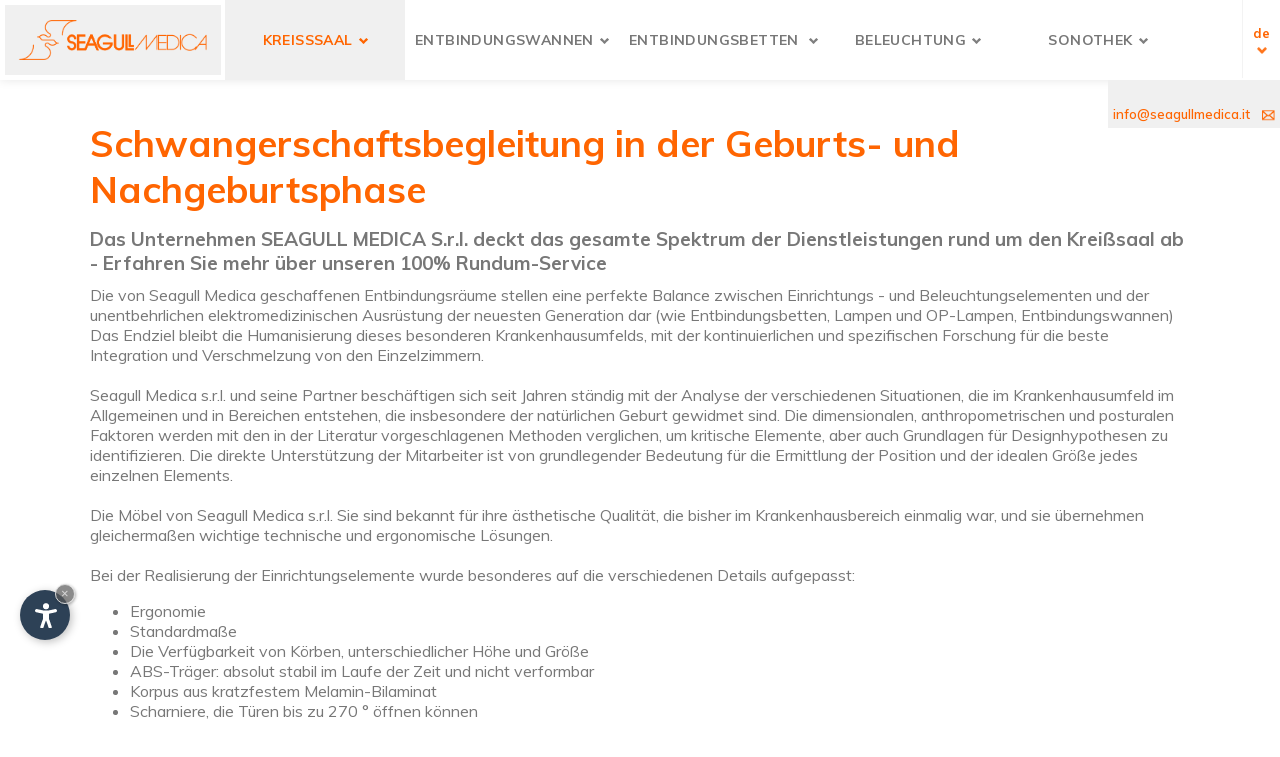

--- FILE ---
content_type: text/html
request_url: https://www.seagullmedica.it/de/konzept.asp
body_size: 18019
content:
<!DOCTYPE html PUBLIC "-//W3C//DTD XHTML 1.0 Transitional//EN" "http://www.w3.org/TR/xhtml1/DTD/xhtml1-transitional.dtd">
<html xmlns="http://www.w3.org/1999/xhtml">


<head>
<meta http-equiv="Content-Type" content="text/html; charset=ISO-8859-4" />
<title>Schwangerschaftsbegleitung in der Geburts- und Nachgeburtsphase</title>
<meta name="description" content="Das Unternehmen SEAGULL MEDICA S.r.l. deckt das gesamte Spektrum der Dienstleistungen rund um den Krei&szlig;saal ab - Erfahren Sie mehr &uuml;ber unseren 100% Rundum-Service" />
<meta name="keywords" content="Schwangerschaftsbegleitung, Geburts- und Nachgeburtsphase, Unternehmen, SEAGULL MEDICA S.r.l., deckt, gesamte Spektrum, Dienstleistungen, Krei&szlig;saal, Erfahren Sie mehr, 100% Allround Konzept" />
<link rel="alternate" href="https://www.seagullmedica.it/it/concetto.asp" hreflang="it" lang="it" />
<link rel="alternate" href="https://www.seagullmedica.it/de/konzept.asp" hreflang="de" lang="de" />
<link rel="alternate" href="https://www.seagullmedica.it/en/concept.asp" hreflang="en" lang="en" />
<link rel="alternate" href="https://www.seagullmedica.it/fr/concept.asp	" hreflang="fr" lang="fr" />
<link rel="alternate" href="https://www.seagullmedica.it/es/concepto.asp" hreflang="es" lang="es" />
<meta name="language" content="de" />
<meta http-equiv="language" content="de" />
<meta http-equiv="Content-Language" content="de" />
<meta name="author" content="Internet Service"> 
<script>var cur_language = "de"; </script>
<meta name="viewport" content="initial-scale=1.0, maximum-scale=1.0">
<meta name="apple-mobile-web-app-capable" content="yes">
<meta name="apple-mobile-web-app-status-bar-style" content="black">
<link rel="shortcut icon" sizes="32x32" href="../img/favicon/32x32.png" />
<link rel="apple-touch-icon" sizes="32x32" href="../img/favicon/32x32.png" />
<link rel="shortcut icon" sizes="57x57" href="../img/favicon/57x57.png" />
<link rel="apple-touch-icon" sizes="57x57" href="../img/favicon/57x57.png" />
<link rel="shortcut icon" sizes="72x72" href="../img/favicon/72x72.png" />
<link rel="apple-touch-icon" sizes="72x72" href="../img/favicon/72x72.png" />
<link rel="shortcut icon" sizes="114x114" href="../img/favicon/114x114.png" />
<link rel="apple-touch-icon" sizes="114x114" href="../img/favicon/114x114.png" />
<link rel="shortcut icon" sizes="144x144" href="../img/favicon/144x144.png" />
<link rel="apple-touch-icon" sizes="144x144" href="../img/favicon/144x144.png" />
<link rel="shortcut icon" sizes="196x196" href="../img/favicon/196x196.png" />
<link rel="apple-touch-icon" sizes="196x196" href="../img/favicon/196x196.png" />
<link rel="stylesheet" type="text/css" href="../css/style.css" />

<script type="text/javascript" src="https://code.jquery.com/jquery-1.10.1.min.js"></script>
<script defer type="text/javascript" src="https://ajax.googleapis.com/ajax/libs/jqueryui/1.10.1/jquery-ui.min.js"></script>
<script defer type="text/javascript" src="../js/fancybox/jquery.fancybox.min.js"></script>
<script defer type="text/javascript" src="../js/swiper.min.js"></script>
<script defer type="text/javascript" src="../js/functions.js"></script>
<link rel="stylesheet" href="https://www.internetservice.it/cookies/is_cookies.css" media="print" onload="this.media='all'">
<script defer src="https://www.internetservice.it/cookies/is_cookies.js?lang=de"></script>


</head>

<body>
<script type="text/plain" data-cookiecategory="analytics" src="https://www.googletagmanager.com/gtag/js?id=UA-124834652-7"></script>
<script type="text/plain" data-cookiecategory="analytics">
  window.dataLayer = window.dataLayer || [];
  function gtag(){dataLayer.push(arguments);}
  gtag('js', new Date());
  gtag('config', 'UA-124834652-7');
</script>

<header id="header" class="header"> 

<div class="telmail transition">
                    <!--<a href="tel:<=GetLingua5("+39 800 010153", "+39 0471 500355", "+39 0471 500355", "+39 0471 500355", "+39 0471 500355")%>"><p><span><=GetLingua5("Numero verde", "Telefonnummer", "Phone number", "Num&eacute;ro de t&eacute;l&eacute;phone", "N&uacute;mero de tel&eacute;fono")%></span><br/><=GetLingua5("800 010153", "+39 0471 500355", "+39 0471 500355", "+39 0471 500355", "+39 0471 500355")%></p><img src="../img/layout/tel.png" /></a>--><br/>
                    <a href="mailto:info@seagullmedica.it"><p>info@seagullmedica.it</p><img src="../img/layout/mail.png" /></a>
</div>
   
	
    <div class="menu_name">Men&uuml;</div>
    <div class="menu-button">
        <span class="menu-button-line line-1 transition"></span>
        <span class="menu-button-line line-2 transition"></span>
        <span class="menu-button-line line-3 transition"></span>
    </div>
    <div class="icon-container">
    	<a href="mailto:" class="icon"><img src="../img/layout/mail.png" /></a>
        <a href="tel:" class="icon"><img src="../img/layout/tel.png" /></a>
    </div>
    <div class="language transition">
                    <span>de</span><img src="../img/layout/arrow-lang.png" />
		<div class="lang-other">
    	<a href="../de/konzept.asp" class="lang-active">de</a>
    	<a href="../it/concetto.asp" class="lang">it</a>
    	<a href="../en/concept.asp" class="lang">en</a>
    	<a href="../fr/concept.asp	" class="lang">fr</a>
    	<a href="../es/concepto.asp" class="lang">es</a>
    </div>

    </div>
    
    <a href="Default.asp" class="logo"><img src="../img/layout/logo.png" alt="Seagull Medica" /></a>
    
        <div class="navigation">
        <ul class="menu-wrapper">
            <li class="drop menu-active"><a href="Default.asp" class="m_desktop"><span id="m01">Krei&szlig;saal<img src="../img/layout/arrow-lang.png" /></span></a> <span id="m01" class="m_mobile">Krei&szlig;saal<img src="../img/layout/arrow-lang.png" /></span>
                <div class="dropdownContain" id="s01">
                    <div class="dropOut">
                    	<div class="img-menu" style="background-image:url(../img/layout/menu1.jpg);"></div>
                        <ul>
                            <a href="default.asp">Home</a> 
                            <a href="konzept.asp">Schl&uuml;sselfertige L&ouml;sungen</a>
                            <a href="360-ansicht.asp">360&deg; Ansicht</a>
                            <div class="with_menu_sub" id="m-sub01">
								<a href="#">Elektromedizinische Ger&auml;te</a>
								<div class="menu_sub" id="s-sub01">
									<a href="ultraschallgeraete-kardiotokografen.asp">Ultraschallger&auml;te und Kardiotokografen</a>
									<a href="waagen.asp">Waagen</a>
									<a href="lampen.asp">Lampen f&uuml;r den Entbindungssaal</a> 
								</div>
							</div>
                            <div class="with_menu_sub" id="m-sub02">
								<a href="#">M&ouml;blierung</a>
								<div class="menu_sub" id="s-sub02">
									<a href="corian-moebel.asp">Corian M&ouml;bel</a>
									<a href="einrichtungszubehoer.asp">Einrichtungszubeh&ouml;r</a> 
								</div>
							</div>
                            <a href="verbrauchsmaterial.asp"> Verbrauchsmaterial</a>
                            <a href="news.asp">Neuigkeiten und Referenzen</a>
                            <a href="kontakt.asp">Kontaktieren Sie uns!</a>
                        </ul>
                    </div>
                </div>
            </li>
            <li class="drop "><a href="entbindungswannen.asp" class="m_desktop"><span id="m02">Entbindungswannen<img src="../img/layout/arrow-lang.png" /></span></a> <span id="m02" class="m_mobile">Entbindungswannen<img src="../img/layout/arrow-lang.png" /></span>
                <div class="dropdownContain" id="s02">
                    <div class="dropOut">
                    	<div class="img-menu" style="background-image:url(../img/layout/menu2.jpg);"></div>
                        <ul>
                            <a href="entbindungswannen.asp" class="mobile-only">Alle Entbindungswannen</a>
 							<a href="entbindungswannen.asp?id=97">Bensberg Classic - mit und ohne T&uuml;r</a><a href="entbindungswannen.asp?id=98">Bensberg Must - mit und ohne T&uuml;r</a><a href="entbindungswannen.asp?id=99">Bensberg Tamarindo - mit und ohne T&uuml;r</a>
                        </ul>
                    </div>
                </div>
            </li>
            <li class="drop "><a href="entbindungsbetten.asp" class="m_desktop"><span id="m03">Entbindungsbetten <img src="../img/layout/arrow-lang.png" /></span></a> <span id="m03" class="m_mobile">Entbindungsbetten<img src="../img/layout/arrow-lang.png" /></span>
                <div class="dropdownContain" id="s03">
                    <div class="dropOut">
                    	<div class="img-menu" style="background-image:url(../img/layout/menu3.jpg);"></div>
                        <ul>
                            <a href="entbindungsbetten.asp" class="mobile-only">Alle Entbindungsbetten</a>
							<a href="entbindungsbetten.asp?id=101">Salvador</a><a href="entbindungsbetten.asp?id=103">Das runde Entbindungsbett</a><a href="entbindungsbetten.asp?id=104">Natale</a><a href="entbindungsbetten.asp?id=105">Nathalia</a><a href="entbindungsbetten.asp?id=102">Pandere</a><a href="entbindungsbetten.asp?id=112">Classic</a><a href="entbindungsbetten.asp?id=113">Innova</a>
                        </ul>
                    </div>
                </div>
            </li>
            <li class="drop "><a href="beleuchtung.asp" class="m_desktop"><span id="m04">Beleuchtung<img src="../img/layout/arrow-lang.png" /></span></a> <span id="m04" class="m_mobile">Beleuchtung<img src="../img/layout/arrow-lang.png" /></span>
                <div class="dropdownContain" id="s04">
                    <div class="dropOut">
                    	<div class="img-menu" style="background-image:url(../img/layout/menu4.jpg);"></div>
                        <ul>
                            <a href="beleuchtung.asp" class="mobile-only">Alle Beleuchtungen</a>
							<a href="beleuchtung.asp?id=106">Panorama Sternhimmel</a><a href="beleuchtung.asp?id=107">Vitalux Sternhimmel</a><a href="beleuchtung.asp?id=108">Biodynamische Lichter</a>
                        </ul>
                    </div>
                </div>
            </li>
            <li class="drop "><a href="ultraschallgeraete-kardiotokografen.asp" class="m_desktop"><span id="m05">Sonothek<img src="../img/layout/arrow-lang.png" /></span></a> <span id="m05" class="m_mobile">Sonothek<img src="../img/layout/arrow-lang.png" /></span>
                <div class="dropdownContain" id="s05">
                    <div class="dropOut">
                    	<div class="img-menu" style="background-image:url(../img/layout/menu5.jpg);"></div>
                        <ul>
                            <a href="ultraschallgeraete-kardiotokografen.asp" class="mobile-only">Alle</a>
 							
                        </ul>
                    </div>
                </div>
            </li>
        </ul>
    </div>
</header> 




<div class="main big" id="main">
	<h1 class="h1">Schwangerschaftsbegleitung in der Geburts- und Nachgeburtsphase</h1>
	<h2 class="h2">Das Unternehmen SEAGULL MEDICA S.r.l. deckt das gesamte Spektrum der Dienstleistungen rund um den Krei&szlig;saal ab - Erfahren Sie mehr &uuml;ber unseren 100% Rundum-Service</h2>
	<p>Die von Seagull Medica geschaffenen Entbindungsr&auml;ume stellen eine perfekte Balance zwischen Einrichtungs - und Beleuchtungselementen und der unentbehrlichen elektromedizinischen Ausr&uuml;stung der neuesten Generation dar (wie Entbindungsbetten,&nbsp;Lampen und OP-Lampen, Entbindungswannen) Das Endziel bleibt die Humanisierung dieses besonderen Krankenhausumfelds, mit der kontinuierlichen und spezifischen Forschung f&uuml;r die beste Integration und Verschmelzung von den Einzelzimmern.</p>
<p><br />Seagull Medica s.r.l. und seine Partner besch&auml;ftigen sich seit Jahren st&auml;ndig mit der Analyse der verschiedenen Situationen, die im Krankenhausumfeld im Allgemeinen und in Bereichen entstehen, die insbesondere der nat&uuml;rlichen Geburt gewidmet sind. Die dimensionalen, anthropometrischen und posturalen Faktoren werden mit den in der Literatur vorgeschlagenen Methoden verglichen, um kritische Elemente, aber auch Grundlagen f&uuml;r Designhypothesen zu identifizieren. Die direkte Unterst&uuml;tzung der Mitarbeiter ist von grundlegender Bedeutung f&uuml;r die Ermittlung der Position und der idealen Gr&ouml;&szlig;e jedes einzelnen Elements.</p>
<p><br />Die M&ouml;bel von Seagull Medica s.r.l. Sie sind bekannt f&uuml;r ihre &auml;sthetische Qualit&auml;t, die bisher im Krankenhausbereich einmalig war, und sie &uuml;bernehmen gleicherma&szlig;en wichtige technische und ergonomische L&ouml;sungen.</p>
<p><br />Bei der Realisierung der Einrichtungselemente wurde besonderes auf die verschiedenen Details aufgepasst:</p>
<ul>
<li>Ergonomie</li>
<li>Standardma&szlig;e</li>
<li>Die Verf&uuml;gbarkeit von K&ouml;rben, unterschiedlicher H&ouml;he und Gr&ouml;&szlig;e</li>
<li>ABS-Tr&auml;ger: absolut stabil im Laufe der Zeit und nicht verformbar</li>
<li>Korpus aus kratzfestem Melamin-Bilaminat</li>
<li>Scharniere, die T&uuml;ren bis zu 270 &deg; &ouml;ffnen k&ouml;nnen</li>
<li>Staubdichte Abdichtung zur Desinfektion</li>
<li>Corian-Arbeitsplatten, Wickeltische und Waschbecken</li>
<li>Einziehbare Wagen</li>
<li>Einziehbares OP-Licht</li>
</ul>
</div>
		<div class="img">
	</div>
<div class="advantage-line">
	<div class="single-advantage">
    	<img src="../img/layout/advantage1.png" />
    	<p class="ad-title">Schl&uuml;sselfertige L&ouml;sungen</p>
    	<p class="ad-subtitle">100% Rundum-Service</p>
    	<p class="ad-content">Das Unternehmen Seagull Medica deckt das gesamte Spektrum an Dienstleistungen im Entbindungssaal ab - <br />Genie&szlig;en Sie unseren 100% Rundum-Service</p>
    </div>
	<div class="single-advantage">
    	<img src="../img/layout/advantage2.png" />
    	<p class="ad-title">Beste Qualit&auml;t</p>
    	<p class="ad-subtitle">Reinigung und Desinfektion</p>
    	<p class="ad-content">Die Produkte von Seagull Medica S.r.l.<br /> zeichnen sich sowohl durch ihre hohe  &auml;sthetische Qualit&auml;t als auch durch ihre technischen und ergonomischen Eigenschaften aus.</p>
    </div>
	<div class="single-advantage">
    	<img src="../img/layout/advantage3.png" />
    	<p class="ad-title">Professionelle Beratung</p>
    	<p class="ad-subtitle">Vor- und Nachkauf Service</p>
    	<p class="ad-content">Beratung bei der Gestaltung/Renovierung der Entbindungststationen und beim Aufbau der Produkte und technische Nachkaufbetreuung durch unsere kompetenten und gut geschulten Techniker.</p>
    </div>
</div> <div class="footer">
	<div class="main-footer">
        <div class="footer-sides">
        	<a href="Default.asp"><img class="logo-footer" src="../img/layout/logo-small.png" /></a>
            <div class="footer-socials">
                    <a href="tel:+39 0471 500355"><img class="transition" src="../img/layout/tel1.png" /></a>
                    <a href="mailto:info@seagullmedica.it"><img class="transition" src="../img/layout/mail1.png" /></a>
                    <a href="kontakt.asp"><img class="transition" src="../img/layout/pen1.png" /></a>
            </div>
        	<br/> <a href="https://nibomed.de" target="_blank"><img class="logo-footer" src="../img/layout/nibomed.jpg" /></a> 
        </div>
        <div class="footer-sides adress">
        
        <p>NIBOMED<br/> Unser Vertriebspartner in D und A<br/> <a href="mailto:info@nibomed.de">info@nibomed.de</a><br/> <a href="tel:+49 (0)9381 7158203">Tel.: +49 (0)9381 715820</a> <br/><br/></p>
        
        <p>Seagull Medica S.r.l.<br />
          Str. Grandi 21<br />
          I-39100 Bozen<br/>
          <a href="mailto:info@seagullmedica.it">info@seagullmedica.it</a><br />
          <a href="tel:+32 495779243"></a>
           <a href="tel:+39 0471 500355">Tel.: +39 0471 500355</a><br />
          Fax: +39 0471 513349 <br />
         MwSt.Nr.: 00696670215</p>
        </div>
        <div class="footer-sides questions">
        <a href="news.asp"><p><span class="transition"><img src="../img/layout/arrow-white.png" />Unsere Referenzen</span><br />
          Werfen Sie einen Blick auf die Liste unserer zufriedenen Kunden, die unsere Fachkompetenz sch&auml;tzen.</p></a>
         <a href="kontakt.asp"><p><span class="transition"><img src="../img/layout/arrow-white.png" /> Haben Sie noch Fragen?</span><br />
          Haben Sie noch Fragen? Kontaktieren Sie uns &uuml;ber das Kontaktformular.</p></a>
        </div>
        <div class="footer-sides adress">
        <div class="green-number">
        <!--<a href="tel:<=GetLingua5("+39 800 010153", "+39 0471 500355", "+39 0471 500355", "+39 0471 500355", "+39 0471 500355")%>"><p><span><=GetLingua5("Numero verde", "Telefonnummer", "Phone number", "Num&eacute;ro de t&eacute;l&eacute;phone", "N&uacute;mero de tel&eacute;fono")%></span></p><p class="gray transition"><img src="../img/layout/tel.png" /><=GetLingua5("800 010153", "+39 0471 500355", "+39 0471 500355", "+39 0471 500355", "+39 0471 500355")%></p></a>-->
        </div>
        <p><a href="konzept.asp">Unser Konzept</a><br />
          <a href="entbindungswannen.asp">Entbindungswannen</a><br />
          <a href="entbindungsbetten.asp">Entbindungsbetten</a><br />
          <a href="beleuchtung.asp">Beleuchtung</a></p>
        </div>
    </div>
<div class="impressum-footer"><a href="impressum.asp">Impressum</a> &nbsp;&nbsp;-&nbsp;&nbsp; <a href="https://www.internetservice.it/" target="_blank">Produced by <img src="../img/layout/internetservice2.png" /></a></div>
<div class="top transition"><a href="#top"><img class="arrow_top transition" src="../img/layout/arrow_top.png" /></a></div>
</div>
 
    
</body>
</html>


--- FILE ---
content_type: text/css
request_url: https://www.seagullmedica.it/css/style.css
body_size: 34149
content:
@import url('https://fonts.googleapis.com/css?family=Muli:400,600,700');
@import url('../js/fancybox/jquery.fancybox.css');
@import url('swiper.css');

html, body { margin:0px; padding:0px; font-size:1em; font-family: 'Muli', sans-serif; font-weight: 300; color:#777777; background-color:#fff;}


/*---common----*/
.h1 { font-size:2.3em; margin:0 auto; font-weight:700; font-family: 'Muli', sans-serif; margin:0 auto 15px; text-align:left;color:#FF6501;}
.h2 { font-size:1.2em; color:#777777; font-weight:700; font-family: 'Muli', sans-serif; text-align:left;  margin:0 auto 10px;}
.h3 { color:#777777; display: block; font-size: 1em; font-weight: 700; margin:0 auto 5px;}
p { color:#777777; margin:0;}
strong { font-weight:700;}
a { text-decoration:none; border:none;color:#777777;}
img { border:0px none !important; }
.transition { -webkit-transition:all 0.3s ease 0s; -moz-transition:all 0.3s ease 0s; -o-transition:all 0.3s ease 0s; transition:all 0.3s ease 0s;}


/*----header----*/
.header { height:80px; position:fixed; width:100%; z-index:11; top:0; left:0;background-color:#fff; box-shadow:0 0 10px rgba(0,0,0,0.1);}

.telmail { position:absolute; top:2px; right:50px; display:table; text-align:right;}
	.telmail p{ color:#FF6501; display:inline-block; font-size:0.8em; font-weight:600; margin:6px auto;}
	.telmail p span{ color:#777777;}
.telmail img{ width:100%; height:auto; vertical-align:middle; max-width:13px; margin-left:12px;}


.logo {width:auto; text-align:center; position:absolute; top:0px; left:0px; padding:13px; height:80px; background-color:#f0f0f0; border: 10px solid #fff; box-sizing: border-box; z-index:11;}
	.logo img{ width:100%; height:auto; max-width:240px; top:-8px; position:relative; display:block; margin:0 auto; text-align:center;}

	.menu_name { font-family: 'Muli', sans-serif; position:absolute; left:226px; top:0px; color:#FF6501; font-size:0.9em; font-weight:700; padding:10px 10px 0; height:70px; cursor:pointer; display:none; z-index:12; background-color:#f0f0f0; letter-spacing:0.02em;}
		.menu-button { width:30px; height:30px; position:absolute; display:none; cursor:pointer; left:240px; top:35px; z-index:12;}
		.menu-button-line { width:100%; height:2px; background-color:#FF6501; position:relative; display:block; }
		.line-1 { margin-bottom:7px; margin-top:5px;}
		.line-2 { margin-bottom:7px; }
		.line-3 { margin-bottom:0px; }

	.menu-button-active .line-1 { -webkit-transform:rotate(45deg); -moz-transform:rotate(45deg); -o-transform:rotate(45deg); transform:rotate(45deg); margin-bottom: -1px; margin-top: 14px; }
	.menu-button-active .line-2 { opacity:0; }
	.menu-button-active .line-3 { -webkit-transform:rotate(45deg); -moz-transform:rotate(45deg); -o-transform:rotate(45deg); transform:rotate(45deg); margin-bottom: -1px; margin-top: 14px;  -webkit-transform:rotate(-45deg); -moz-transform:rotate(-45deg); -o-transform:rotate(-45deg); transform:rotate(-45deg); margin-bottom: 0; margin-top: -8px; }

.language { cursor: default; display: inline-block; padding:25px 10px; position: absolute; right:0px; top:0px; vertical-align: middle; z-index:4;  font-family: 'Muli', sans-serif;border-left:1px solid #f3f3f3; z-index:11;}
				.language img { display: block; margin:5px auto 0; max-width: 10px; opacity: 0.9; position: relative; top: 1px; vertical-align: middle; }
				.language span { color: #FF6501; display: inline-block; position: relative; font-weight:700; vertical-align: middle; font-size:0.8em;}
				.language .lang-other { background-color: #f3f3f3; display: none; margin: 0 auto; position: absolute; left:0; top:65px;}
				.language .lang-other a { color:#FF6501; display: block; font-size: 0.8em; font-weight: 700; padding: 7px 0; width:30px; position: relative; text-align: center; }
				.language .lang-other a:hover { background-color:#FF6501; color:#fff;}
			.language:hover .lang-other { display:block; }
			.lang-active{display:none !important;}


.navigation { position:relative; display:table; margin:0; width:auto; height:auto; left:286px; margin:0; z-index:11;}
			.menu-wrapper { position:relative; width:100%; margin:0 auto; padding:0; list-style-type:none; text-align: center; }
					.menu-wrapper li span { color: #777777; display: block; font-size:0.85em; font-weight: 700; padding: 31px 30px; position: relative;font-family: 'Muli', sans-serif; text-transform:uppercase; letter-spacing:0.4px;}
					.menu-wrapper li a { color: #777777;}
					.menu-wrapper .menu-active  {  background-color:#f0f0f0; color:#FF6501;}
					.menu-wrapper li.menu-active a, .menu-wrapper li.menu-active span { color:#FF6501;}
					.menu-wrapper li.menu-active img {-webkit-filter: grayscale(0); filter: grayscale(0);}

					.menu-wrapper li { display: inline-block; vertical-align: middle; font-family: 'Muli', sans-serif; -webkit-transform: perspective(1px) translateZ(0); transform: perspective(1px) translateZ(0); box-shadow: 0 0 1px transparent; position: relative; -webkit-transition-property: color; transition-property: color; -webkit-transition-duration: 0.3s;
 transition-duration: 0.3s; float:left; min-width:220px;}
 						.menu-wrapper li img{ width:100%; height:auto; max-width:9px; vertical-align:middle; margin-left:6px; -webkit-filter: grayscale(1); filter: grayscale(1);}
					.menu-wrapper li:before {content: ""; position: absolute; z-index: -1; top: 0;  left: 0; right: 0; bottom: 0; color:#FF6501; background: #f0f0f0;  -webkit-transform: scaleY(0);  transform: scaleY(0);  -webkit-transform-origin: 50% 0;  transform-origin: 50% 0;  -webkit-transition-property: transform;  transition-property: transform;  -webkit-transition-duration: 0.2s;  transition-duration: 0.2s; -webkit-transition-timing-function: ease-out; transition-timing-function: ease-out;}
					.menu-wrapper li:hover a, .menu-wrapper li:focus a, .menu-wrapper li:active a{ color: #FF6501;}
					.menu-wrapper li:hover span, .menu-wrapper li:focus span, .menu-wrapper li:active span{ color: #FF6501;}
					.menu-wrapper li:hover img {-webkit-filter: grayscale(0); filter: grayscale(0);}
					.menu-wrapper li:hover:before, .menu-wrapper li:focus:before, .menu-wrapper li:active:before {-webkit-transform: scaleY(1); transform: scaleY(1);}


				.menu-wrapper li.drop { position:relative; }
					.dropdownContain { width: 100%; z-index: 100; margin-left:-50%; top: -800px; position:absolute; left:50%; }
					.dropdownContain.scroll { overflow-y:scroll; }
					.dropOut { width: 100%; float: left; position: relative; margin:15px 0; box-shadow:0 0 10px rgba(0,0,0,0.04); opacity: 0; -webkit-transition: all .1s ease-out; -moz-transition: all .1s ease-out; -ms-transition: all .1s ease-out; -o-transition: all .1s ease-out; transition: all .1s ease-out;}
						.dropOut ul { background-color:#fff; padding:0; margin:0px; color:#777777;}
							.menu-wrapper .dropOut ul li { text-align: center; float: left; width: 90%; padding:0px; margin: 0px 5%; -webkit-transition: background .1s ease-out; -moz-transition: background .1s ease-out; -ms-transition: background .1s ease-out; -o-transition: background .1s ease-out; transition: background .1s ease-out; height:auto; border:none; color:#777777; font-size:0.9em; font-weight:300; }
							.menu-wrapper .dropOut ul li:hover { color:#777777; background-color:#cecece;}
								.menu-wrapper .dropOut ul a { text-decoration: none; font-size:0.85em; color:#777777; text-transform:none; font-weight:600; display:block; background:none; opacity:1; -webkit-transition: all 600ms ease; -moz-transition: all 600ms ease; -o-transition: all 600ms ease; -ms-transition: all 600ms ease; transition: all 600ms ease; padding:10px 20px 10px 30px; text-align:left; }
								.menu-wrapper .dropOut ul a:hover {  color:#FF6501; background-color:#f0f0f0;}
							.menu-wrapper li:hover .dropdownContain { top: 65px; }
							.menu-wrapper li:hover .dropOut { opacity: 1;}
							.img-menu { width:100%; height:130px; background-position:center center; background-size:cover; border:7px solid #fff; box-sizing:border-box;}
.menu-wrapper .dropOut ul a.mobile-only { display:none;}

.with_menu_sub { position: relative;}
.with_menu_sub:hover { background-color:#f0f0f0;}
 .menu_sub {position: absolute; opacity:0; background: #f0f0f0;  width: 100%; box-shadow: 0 0 10px rgba(0,0,0,0.04); -webkit-transition: all 600ms ease; -moz-transition: all 600ms ease; -o-transition: all 600ms ease; -ms-transition: all 600ms ease; transition: all 600ms ease;display:none;left:0;top:0; transition-delay: 5s;}
.menu_sub a {position:relative;}
.menu_sub a:before {position:absolute;content:"";width:5px;height:5px;border-radius:50%;background:#FF6501;left: 13px;top: 50%; margin-top: -2.5px;}
.menu-wrapper .dropOut ul .menu_sub a:hover {background:#fff;}
.with_menu_sub:hover .menu_sub {left: 100%;display:block;opacity:1;}

.m_mobile {display:none !important;}
.m_desktop {display: initial !important;}


/*menu extra*/
.menu-wrapper .dropOut ul a.menu_soft{ background-color:#FF6501; color:#fff;}
	.menu-wrapper .dropOut ul a.menu_soft:hover{ color:#FF6501; background-color:#f0f0f0;}
.grid figure.art_software figcaption{ color:#FF6501;}
figure.art_software.effect-goliath .titleproduct {width: 100%;margin: 0 auto; text-align:left; box-sizing: border-box;color: #fff;background-color: #FF6501; padding:20px;}
figure.art_software.effect-goliath:hover .titleproduct {color: #fff;}
.grid figure.art_software figcaption > a { color:#fff;}
.icon-container {display:none;}

/* ------ SLIDE ------ */
.sezione_slider { overflow:hidden; left:0; display:block; background-position:center center; background-size:cover;}
	.swiper-container { width: 100%; height: 100%; }
		.swiper-slide { text-align: center; font-size: 18px; background: #fff; overflow:hidden; display: -webkit-box; display: -ms-flexbox; display: -webkit-flex; display: flex; -webkit-box-pack: center; -ms-flex-pack: center; -webkit-justify-content: center; justify-content: center; -webkit-box-align: center; -ms-flex-align: center; -webkit-align-items: center; align-items: center; background-position:center; background-repeat:no-repeat; background-size:cover; height:100%; }
			.swiper_sfondo { text-align: center; font-size: 18px; background: #fff; display: -webkit-box; display: -ms-flexbox; display: -webkit-flex; display: flex; width:100%; -webkit-box-pack: center; -ms-flex-pack: center; -webkit-justify-content: center; justify-content: center; -webkit-box-align: center; -ms-flex-align: center; -webkit-align-items: center; align-items: center; background-position:center; background-repeat:no-repeat; background-size:cover; height:100%; }
		.pag-box{ height: auto;  right: 0;  position: absolute;  bottom: 80px; box-sizing:border-box; padding-right:160px;   width: 100%;  z-index: 2;}
		.swiper-pagination-clickable{text-align:right; position:relative;}
			.swiper-pagination-bullet{width:8px;height:8px;margin:0 15px; display:inline-block; background:rgba(255,255,255,1);opacity:0.5;}
			.swiper-pagination-bullet:hover{opacity:1;}
			.swiper-pagination-bullet-active{background:rgba(255,255,255,1);opacity:1;}
		.arrow-slide { position:absolute; width:70px; right:50px; bottom:93px;}
			.arrow-slide img { width:100%; height:auto; max-width:12px;}

		.text_slide { position:absolute; top:35%; left:-100px; opacity:0; width:auto; max-width:50%; text-align:left; color:#fff; z-index:2; display:table; font-weight:700; font-size:3.8em; font-family: 'Muli', sans-serif; text-shadow:0 0 20px rgba(0,0,0,0.1); box-sizing:border-box; padding-left:150px;
		animation-delay:0.2s;animation:none;}
		.swiper-slide-active .text_slide {animation: slidetextmove 2s forwards; animation-delay:0.2s;}

		.text_slide .link-main.blue { font-size:0.16em; margin-top:20px;}
		.text_slide p { color:#fff; margin:0 auto; line-height:normal; max-width:550px;}
			.text_slide span{ display:block; width:100%; font-size:0.25em; font-weight:600; margin-top:20px;}
		@keyframes slidetextmove {
	0% { opacity:0; left:-100px; }
	100% { opacity:1;left:0px; }
		}

		.slide_down { width:100%; height:auto; position:absolute; display:table; bottom:0; z-index:2; margin:0 auto; text-align:center; margin-bottom:30px; color:#fff; font-weight:700; font-size:0.6em; letter-spacing:2px; text-transform:uppercase;}
		.slide_down a { color:#fff;}
		.slide_down.slide_down2{margin-bottom:5px;}
		.slide_down.slide_down2 a{color:#FF6501;}

/*-------------main-----------*/
.main{ width:95%; height:auto; display:block; margin:0 auto; max-width:1100px; padding:120px 0; overflow:auto;}

.main_row{display: block;position: relative;overflow: auto; margin-top:40px;}
.main_box_col {box-sizing: border-box;  float: left; position: relative;  width: 50%; text-align: left;}
.main_box_col.left { padding-right:5%;}
.main_box_col.right { padding-left:5%;}
	.main_box_col p { margin:0 auto 10px;}
.link-main{ color:#FF6501; display: block;  margin-top: 10px; font-weight:600; font-size:0.9em;}
	.link-main img{ width:100%; height:auto; max-width:5px; vertical-align:middle; display:inline-block; margin-left:5px; margin-top:-3px;}
	.link-main:hover img{ margin-left:15px;}
.link-main.grey { color:#777777; text-transform:uppercase; letter-spacing:1px; font-weight:700; display:table;font-size:0.7em;}
.link-main.blue { color:#fff; text-transform:uppercase; letter-spacing:1px; font-weight:700; background-color:#FF6501; padding:10px 20px; display:table;font-size:0.7em;}
/*.iwrapper {position: relative;padding-bottom: 56.25%; padding-top: 25px;	height: 0;}*//* 16:9 */
.iwrapper iframe {position: absolute;top: 0;left: 0;width: 100%;height: 100%;margin-top: -25px;}

/*-------------product-cores------------*/
.product-cores { width:100%; height:500px; display:block;}
	.single-product-core{ width:33.3333%; height:100%; float:left; background-position:center bottom; background-size:cover; background-repeat:no-repeat;}
		.single-product-core p { color:#FF6501; font-weight:700; font-size:2.3em; margin:40px 0 0 50px;}
	.single-product-core.one { background-color:#f9f9f9; background-position:bottom left;}
	.single-product-core.two { background-color:#e7e7e7;}
	.single-product-core.three { background-color:#f0f0f0;}
	.single-product-core.one:hover { background-color:#bfbebe;}
	.single-product-core.two:hover { background-color:#FFA42F;}
	.single-product-core.three:hover { background-color:#FF6501;}
	.single-product-core:hover p { color:#fff;}
/*---------------reviews------------------*/
.reviews {width:100%; height:auto; display:block; background-position:center center; background-size:cover; padding:20px 0;}
.reviews-name{ width:100%; max-width:1000px; color:#777777; font-size:1.5em; font-weight:700; box-sizing:border-box; padding:70px 0 25px; margin:0 auto;}
.link-main.grey.center { margin:0 auto; display:table; padding:20px 0 70px; font-size:0.65em;}
/*-----------quote-section----------*/
.quote-section { display:block; width:100%; max-width:1200px; margin:0 auto;}
	.quote-out { position:relative; height:100%; width:100%; max-width:1200px; margin:0 auto; display:table; }
	.quote-inner { position:relative;display:table-cell; width:90%; vertical-align:middle; text-align:center; background-color:#fff; padding:40px; box-sizing:border-box;}
	.quote-in { position:relative; display:table; text-align:center; cursor:default; width:100%;}
	.quote-section .swiper-slide { background:transparent; height:auto;}
	.quote-pagination.swiper-pagination-clickable {left: 0;position:relative;text-align: center;width: 100%; margin-top:40px;}
	.quote-section .swiper-pagination-bullet { margin:0 10px; width:6px; height:6px; background-color:#777777;}
	.quote-section .swiper-pagination-bullet-active{ opacity:1; width:6px; height:6px; }
	.quote-section .arrow-slide { bottom:auto; top:25%;width:100%;box-sizing: border-box; margin:0 auto;}
	.quote-section .swiper-button-prev { left:0; right:auto; margin-left:60px;}
	.quote-section .swiper-button-next { right:0; left:auto; margin-right:-40px;}
			.quote { display: block; margin:0 auto; position: relative; vertical-align: middle; width:100%; max-width:1000px;}
			.quote img{ width:100%; height:auto; max-width:200px; float: left; display:inline;}
			.qote-text { display:flow-root; box-sizing:border-box; padding:25px 0 0 50px; }
			.qote-text p {color: #777777; text-align:left; font-size:0.95em;}
			p.quote-title { color:#FF6501; font-weight:700; font-size:1.2em;}
			p.quote-subtitle { font-weight:700; margin:0 0 10px 0; font-size: 0.82em; letter-spacing: 0.02em;}


/*-----------advantage-line----------*/
.advantage-line{ width:100%; height:auto; display:table; border-top:1px solid #f0f0f0;}
	.single-advantage{width:33.3333%; height:100%; float:left; background-color:#fff; box-sizing:border-box; padding:50px 50px 70px 50px; text-align:center;border-right:1px solid #f0f0f0;border-left:1px solid #f0f0f0;}
	.single-advantage img{ margin:0 auto 15px; width:100%; height:auto; max-width:50px;}
	.ad-title { color:#161616; font-weight:700; font-size:1.5em;}
	.ad-subtitle { color:#FF6501; margin:0 auto 20px; font-weight:600; font-size:1em;}
	.ad-content { margin:0 auto; max-width:400px; color:#777777; font-size:0.95em; }


/*-----------footer------------*/
.footer{ width:100%; height:auto; display:block; background-color:#161616; padding:110px 0 8px; overflow:auto;}
	.main-footer{ width:95%; max-width:1100px; height:auto; display:block; margin:0 auto; overflow:auto;}
	.footer-sides{ width:25%; float:left;}
	.footer-sides p {font-size: 0.7em;line-height: 1.8em;font-weight: 700;letter-spacing: 0.04em;box-sizing: border-box; padding-left: 40px;}
		.logo-footer{ width:100%; height:auto; margin:0 auto; max-width:250px;}
		.footer-socials { width:100%; height:auto; margin:20px 0 0 0;}
			.footer-socials img{ padding:10px; width:100%; height:auto; max-width:38px; box-sizing:border-box; background-color:rgba(255,255,255,0.1); display:inline-table; border-radius:50%;}
			.footer-socials img:hover { background-color:#FF6501;}
		.footer-sides.adress p{ color:#FF6501;}
		.footer-sides.adress a{ color:#FF6501;}
		.footer-sides.questions p{ color:#777777; line-height:normal; margin-bottom:13px;}
		.footer-sides.questions p span { color:#ffffff;display: inline-block; margin-bottom: 3px;}
			.footer-sides.questions p span img{ vertical-align:middle; width:100%; height:auto; max-width:5px; margin-right:4px;}
		.footer-sides.questions a{ color:#777777;}
		.green-number { font-size:1.2em; margin-bottom:15px;}
		.green-number p.gray { color:#8a8a8a;}
		.green-number p span{ color:#ffffff;}
		.green-number img{ vertical-align:middle; width:100%; height:auto; max-width:15px; margin-right:5px;}

	.footer-sides a { -webkit-transition:all 0.3s ease 0s; -moz-transition:all 0.3s ease 0s; -o-transition:all 0.3s ease 0s; transition:all 0.3s ease 0s;}
	.footer-sides a:hover { color:#fff;}
	.footer-sides.questions a:hover p span{ color:#FF6501;}
	.green-number a:hover p.gray{ color:#ffffff;}

.impressum-footer { color:rgba(255,255,255,1); font-size:0.7em; width:100%; height:auto; margin:90px auto 5px; opacity:0.5; box-sizing:border-box; text-align:center;}
.impressum-footer img { vertical-align:middle; margin-left:5px;}


/*-----------arrow_top-----------*/
.top { width:100%; height:auto; margin:0 auto; display:block; text-align:center; max-width:200px;}
.top.active { display:block;}
.arrow_top { position: relative; max-width:14px; width:100%; cursor:pointer; padding:8px 30px; opacity:0.5; }
.arrow_top:hover { opacity:1;}


/*-INSIDE STYLE-*/

/*------------main-in------------*/
.main-in {width:95%; height:auto; display:block; position:relative; margin:130px auto 50px; max-width:1200px; background-color:#f0f0f0;}
	.inside-main-txt { width:65%; height:auto;  padding:80px 20px 80px 80px; box-sizing:border-box;}
	.main-in img.txtimg { width:35%; height:auto; max-width:490px; position:absolute; bottom:0; right:0;}

/*------------products----------*/
.grid {position: relative;clear: both;margin: 0 auto 100px;max-width: 1221px;list-style: none;overflow:auto;text-align: center;width:95%;}
/* Common style */
.grid figure {position: relative;float: left;overflow: hidden;margin: 0;max-width: 480px;max-height: 480px;width: 33.3333%;height: auto;background: #777777;text-align: center;cursor: pointer;box-sizing:border-box;border:10px solid #fff;}
.grid figure img {position: relative;display: block;min-height: 100%;max-width: 100%;}
.grid figure figcaption {color: #777777;font-size: 1.4em;font-weight:700;letter-spacing:0.02em;-webkit-backface-visibility: hidden;backface-visibility: hidden;}
.grid figure figcaption::before, .grid figure figcaption::after {pointer-events: none;}
.grid figure figcaption, .grid figure figcaption > a {position: absolute;top: 0;left: 0;width: 100%;height: 100%;}
.grid figure figcaption > a {z-index: 3; font-size:1.1em; font-weight:700; opacity: 0; color:#FF6501;}
.grid figure figcaption > a span { position:absolute; bottom:0px; right:15px;}
.grid figure p {margin: 0;color:#fff;font-weight:400;font-size:0.65em;text-align:left;}
figure.effect-goliath img, figure.effect-goliath .titleproduct {-webkit-transition: -webkit-transform 0.35s;transition: transform 0.35s;-webkit-transition:all 0.3s ease 0s; -moz-transition:all 0.3s ease 0s; -o-transition:all 0.3s ease 0s; transition:all 0.3s ease 0s;}
figure.effect-goliath img {-webkit-backface-visibility: hidden;backface-visibility: hidden;background-color:#f0f0f0; }
figure.effect-goliath .titleproduct, figure.effect-goliath p {position: absolute;bottom: 0;left: 0;padding: 20px;}
figure.effect-goliath p {text-transform: none;opacity: 0;-webkit-transition: opacity 0.35s, -webkit-transform 0.35s;transition: opacity 0.35s, transform 0.35s;-webkit-transform: translate3d(0,50px,0);transform: translate3d(0,50px,0);}

figure.effect-goliath:hover img {-webkit-transform: translate3d(0,-80px,0);transform: translate3d(0,-80px,0);-webkit-filter: brightness(0.95); filter: brightness(0.95);}
figure.effect-goliath:hover .titleproduct {-webkit-transform: translate3d(0,-75px,0);transform: translate3d(0,-75px,0); color:#777777;}
figure.effect-goliath:hover p {opacity: 1;-webkit-transform: translate3d(0,0,0);transform: translate3d(0,0,0);max-height: 40px;overflow: hidden;margin-bottom: 10px;}
figure.effect-goliath:hover a {-webkit-transform: translate3d(0,-95px,0);transform: translate3d(0,-95px,0); opacity:1;}

.art_title{border-bottom: 3px solid #FF6501;width: auto;position: relative;display: table;padding-bottom: 2px;}

.article_img{width: 300px;max-width: 100%;margin-bottom: 20px;border: 20px solid #e5e3e3 !important; box-sizing:border-box; margin-top:10px;}
.img img {width: 18%;margin: 0 1% 1% 0; }
.img img:hover { -webkit-filter: brightness(.85); filter: brightness(.85); -moz-filter: brightness(.85);}
.downloadlink {display: inline-block; width:auto;margin: 1% 1% 0 0;text-align: center; background-color:#f6f6f6; /*! height: 200px; */ padding: 20px 20px;}
.downloadlink:hover {background-color:#e5e3e3;}

/*news */
#news_container{background:#e9e9e9;padding:30px 0;}
#news_container .quote-inner{display:block;overflow:auto;margin: 30px auto;}


/*------------------------impressum_top----------------*/
.impressum_top {display: table; height: auto;  margin-bottom: 20px;  position: relative; width: 100%;}
.impressum-sides { width:50%; float:left; position:relative; display:table; margin-bottom:10px;}
	.impressum-sides  img { width:100%; height:auto; max-width:120px; margin:10px 0; display:block;}
	.impressum-sides  img.other { width:100%; height:auto; max-width:200px; margin:10px 0 10px; display:block;}

/*---------------google-maps------------*/
.map_container {background-position: center center; background-repeat: no-repeat; background-size: cover; display: table;  float: left; height: 100%; position: relative;  width: 30%; box-sizing:border-box; border:10px solid #121217; margin:0 1%;}
.google-maps { width:100%; height:260px; border:0; display:inline-block;box-sizing:border-box; vertical-align:middle;}
	.maps { height:260px;}

.guidepost{ width:100%; position:relative; margin:40px auto 0; text-align:left;}
	.guidepost p { display: inline-block; vertical-align:middle; margin-right:10px;font-family: 'Muli', sans-serif; font-size:1.04em;}
.request_box { background-color:#efeeec; border: medium none; color:#646442; font-size:  1.04em; font-weight: 300; height: 44px; line-height: 44px; padding: 0 10px; border-radius:0px; font-family: 'Muli', sans-serif; margin:5px;}
		.btn_request { background-color:#FF6501; color:#fff; font-size:1em; font-weight:300; height:43px; padding:0px 15px; border:0px; cursor:pointer; display:inline-block; line-height:43px; border-radius:0px; font-weight:600; font-family: 'Muli', sans-serif;}
		.btn_request:hover { background-color:#777777; color:#fff;}



/* RESPONSIVE */
@media screen and (max-width: 1600px) {
/*-----header---*/
	.menu-wrapper li span { padding:31px 10px;}
	.menu-wrapper li { min-width:180px;}
	.navigation { left:225px;}
	.logo img { max-width:190px; margin-top:10px;}
	.logo { border:5px solid #fff;}
}
@media screen and (max-width: 1350px) {
/*-----header---*/
	.telmail { top:80px; right:0; background-color:#f0f0f0; padding:0 5px;}
}
@media screen and (max-width: 1200px) {
/*-----header---*/
	.logo img { max-width:120px; margin-top:16px;}
	.navigation{ left:156px;}
	.menu-wrapper li span{ padding:31px 0;}
	.menu-wrapper li { min-width:170px;}

	.text_slide { padding-left:50px; font-size:3.2em; max-width:80%;}
	.text_slide span { font-size:0.3em;}
	.text_slide .link-main.blue { font-size:0.2em;}

	/*-INSIDE STYLE-*/
	figure.effect-goliath p { padding:15px;}
}
@media screen and (max-width: 1000px) {
/*-----header---*/
	.logo img { max-width:210px; margin-top:20px;}
	.logo { border:5px solid #fff; padding:0 5px;}
.menu_name{ display:block;}
.menu-button{ display:block;}
.m_mobile {display:block !important ;}
.m_desktop {display: none !important;}

#header {-webkit-transition:all 0.3s ease 0s; -moz-transition:all 0.3s ease 0s; -o-transition:all 0.3s ease 0s; transition:all 0.3s ease 0s;}
#header.fixed {top: -80px;}
#header.fixed.header-down {top: 0px;}

#header.fixed .logo { top:0;}
	.navigation { display:none; margin:0 auto; left:0; padding:75px 0 30px; transition:none; background-color:#fff; width:100%; box-shadow:0 0 10px rgba(0,0,0,0.3); overflow-y: auto;height: 100%; box-sizing:border-box; position:fixed;}
	.img-menu { display:none;}
	.menu-wrapper li { display:block; width:100%; background-color:#fff;}
	.menu-wrapper li a, .menu-wrapper li span {  padding: 15px 0;  font-size: 0.95em; text-align:left;}
	.menu-wrapper li span  { padding-left:50px;}
	.menu-wrapper .dropOut ul a { font-size:1em; margin:0 auto; padding:10px 10px 10px 50px;}
	.dropdownContain { margin-top:0px; top:0px; width:100%; z-index: 100; }
	.dropdownContain {left:0%; margin-left:0px; position: relative; top: 0; width: 100%; }
					.menu-wrapper li:hover .dropdownContain { top: 0px; }
					.menu-wrapper li:hover .dropOut { opacity: 1; margin-top: 0px; }
					.menu-wrapper li.drop { overflow:auto; }

					.menu-wrapper .dropOut ul li a { margin:2px; }
					.dropOut{opacity:1;width: 100%; top:0px; display:block; position:relative; text-align:center; padding:0; margin:0; border-bottom:1px solid #f0f0f0;}
					.dropOut ul{width:100%; padding:0; }
						.menu-wrapper .dropOut ul li { float: none; display:block; width: auto; background:none; padding-bottom:10px; padding-top:10px; }
						.menu-wrapper .dropOut ul li a { margin:-5px; padding-top:3px; }
						#s01{display:none;}
						#s02{display:none;}
						#s03{display:none;}
						#s04{display:none;}
						#s05{display:none;}
					.menu-wrapper .dropOut ul a.mobile-only { display:block;}

.menu_sub {position: relative; opacity:1; background: #f0f0f0;  width: 100%; display:none;left:0;top:0; transition-delay: 0s; transition:none;}
.menu_sub a {position:relative;}
.menu_sub a:before {position:absolute;content:"";width:5px;height:5px;border-radius:50%;background:#FF6501;left: 13px;top: 50%; margin-top: -2.5px;}
.menu-wrapper .dropOut ul .menu_sub a { color:#161616; font-size:0.85em;}
.menu-wrapper .dropOut ul .menu_sub a:hover {background:#fff;}
.with_menu_sub:hover .menu_sub {left: 0;display:none;}
						#s-sub01{display:none;}
						#s-sub02{display:none;}
	.telmail { top:2px; right:45px; background-color:#fff; padding:0;}
	.logo{ z-index:12;}

	.impressum-sides { width:100%; margin-bottom:30px; text-align:center;}
	.impressum-sides img.other { margin:10px auto 20px;}
	.impressum-sides img { margin:10px auto;}



	.single-product-core p { font-size:2em; margin:20px 0 0 20px;}
	.product-cores { height:400px;}

	.single-advantage { padding:50px 30px 50px 30px;}
	.quote-inner { padding:30px;}

	.h1 { font-size:2em;}
	.h2 { font-size:1.1em;}

	.sezione_slider .arrow-slide { right:20px; bottom:73px;}
	.sezione_slider .pag-box { padding-right:110px; bottom:60px;}
	.sezione_slider .swiper-pagination-bullet { margin:0 10px;}
	.slide_down { margin-bottom:20px;}

	.reviews-name { padding:50px 0 25px 40px;}
	.link-main.white.center { padding:20px 0 40px;}

	/*-INSIDE STYLE-*/
	.grid { margin:0 auto 50px;}
	.grid figure { width:50%; height:auto; min-height:inherit; max-height:inherit;}
	.inside-main-txt { padding:50px 10px 50px 50px;}
	.grid figure figcaption { position:inherit;}
	.grid figure figcaption > a span { bottom:10px; right:10px;}
	.grid figure figcaption > a { opacity:1; font-size:0.85em;}
	figure.effect-goliath img {-webkit-transform: translate3d(0,0px,0);transform: translate3d(0,0px,0);}
	figure.effect-goliath a { opacity:1;-webkit-transform: translate3d(0,0px,0);transform: translate3d(0,0px,0);}
	figure.effect-goliath .titleproduct, figure.effect-goliath p { position:inherit;}
	figure.effect-goliath .titleproduct { padding:30px 20px 5px 20px; color:#fff;}
	figure.effect-goliath p {opacity: 1;-webkit-transform: translate3d(0,0px,0);transform: translate3d(0,0px,0); overflow:hidden; margin:0 auto 12px; padding:5px 20px 40px 20px; position:relative; display:table; top:0; box-sizing:border-box;}
	figure.effect-goliath:hover img {-webkit-transform: translate3d(0,0px,0);transform: translate3d(0,0px,0);-webkit-filter: brightness(0.9); filter: brightness(0.9);}
	figure.effect-goliath:hover .titleproduct {-webkit-transform: translate3d(0,0px,0);transform: translate3d(0,0px,0); color:#fff;}
	figure.effect-goliath:hover p {opacity: 1;-webkit-transform: translate3d(0,0,0);transform: translate3d(0,0,0); overflow:hidden; margin:0 auto 12px; padding:5px 20px 40px 20px; position:relative; display:table; top:0; box-sizing:border-box;}
	figure.effect-goliath:hover a {-webkit-transform: translate3d(0,0px,0);transform: translate3d(0,0px,0);}


.img img {width: 23%; }
.art_title { margin:0 0 20px;}



}
@media screen and (max-width: 850px) {
	.main_box_col { width:100%;}
	.main_box_col.left { padding:0; margin-bottom:20px;}
	.main_box_col.right { padding:0;}
	.main { padding:50px 0;}
	.main.big { padding:120px 0 50px 0;}
}
@media screen and (max-width: 750px) {
	.h1 { font-size:1.7em;}

	/*main*/
	.main { font-size:0.9em;}
	.main-in{ font-size:0.9em;}
	.single-advantage{ font-size:0.9em;}

	.product-cores { height:auto;}
	.single-product-core { width:100%; float:none; display:block; height:350px; border-top:80px solid #f0f0f0;}
	.single-product-core p { padding:10px 20px;width: 100%;box-sizing: border-box;text-align: center; top: -70px;position: relative; display:table; width: auto; margin:0 auto; font-size:2em;}
	.single-product-core:hover p { color:#FF6501;}

	.single-advantage { width:100%; float:none; border-bottom:1px solid #f0f0f0; border-right:none; border-left:none; padding:40px 20px;}
	.footer { text-align:center; padding:50px 0 8px;}
	.footer-sides{ width:50%; margin-bottom:20px;}
	.footer-sides p { padding-left:0;}
	.main-footer { width:90%;}
	.impressum-footer { margin:20px auto 5px;}

	.quote img { display:block; float:none; margin:0 auto 10px;}
	.qote-text { display:block; width:100%; padding:0;}
	.reviews-name { text-align:center; padding:40px 0 20px;}
	.qote-text p { text-align:center;}
	.quote-inner { padding:20px;}
	.quote-section .swiper-button-prev { left:0; right:auto; margin-left:55px;}
	.quote-section .swiper-button-next { right:0; left:auto; margin-right:-45px;}

	/*slide*/
	.slide {height:calc(80vh)!important; position:relative;}
	.sezione_slider {height:calc(80vh)!important;}
	.text_slide { top:40%;}
	.text_slide { padding-left:20px; font-size:2.5em; max-width:60%;}
	.text_slide span { display:none;}
	.text_slide .link-main.blue { font-size:0.25em;}

	/*-INSIDE STYLE-*/
	.main-in img.txtimg { display:none;}
	.inside-main-txt { padding:50px; width:100%;}
	.grid { margin:0 auto 15px;}
	.main-in { margin:105px auto 15px;}
}
@media screen and (max-width: 550px) {
	.footer-sides{ width:100%; margin-bottom:20px; float:none; display:block;}

	/*-----header---*/
	.telmail img { display:none;}
	.menu_name { padding:10px 5px 0;left:160px;}
	.menu-button { left:169px;}
	.logo{ padding:13px 5px; border:none;}
	.logo img { max-width: 145px; margin-top: 17px;}

	.single-product-core { height:300px;}

	/*-INSIDE STYLE-*/
	.grid figure { width:100%; border:0; margin-bottom:15px;}
	.inside-main-txt { padding:25px;}

	.img img {width: 48%; }
}
@media screen and (max-width: 410px) {
	.text_slide { max-width:90%; font-size:2.3em;padding-left:10px; }

	/*-----header---*/
	.telmail{ display:none;}

	.icon-container {display: block;height: 80px;right: 36px;position: absolute;width: 117px;text-align: center;background-color: #f0f0f0;width: calc(100vw - 249px);}
    .icon {display: inline-table;margin-top: 21px;}
		.icon img {height: 25px;padding: 0;margin: 5px 3px;margin-left: calc(7vw - 20px);margin-right: calc(7vw - 20px);}
}


--- FILE ---
content_type: application/javascript
request_url: https://www.seagullmedica.it/js/functions.js
body_size: 5554
content:
$(document).ready(function(e) {

	/* ------ SLIDE ------- */
	var mySwiper = new Swiper('.sezione_slider .swiper-container',{
		loop:true,
		pagination: '.pagination',
		paginationClickable: true,
		nextButton:'.sezione_slider .swiper-button-next',
		prevButton:'.sezione_slider .swiper-button-prev',
		speed: 1000,
		autoplay: 4000,
		autoplayDisableOnInteraction:false
	})

	var quoteSwipe = new Swiper('.quote-section .swiper-container',{
		loop:true,
		nextButton:'.quote-section .swiper-button-next',
		prevButton:'.quote-section .swiper-button-prev',
		pagination: '.quote-pagination',
		paginationClickable: true,
		speed: 1000,
		autoplay: 3000,
		autoplayDisableOnInteraction:false
	})


	$('.arrow_top').click(function(){
		$('html, body').animate({scrollTop: 0}, 1000);
	});


	height();

	$("[data-fancybox], .fancybox").fancybox({ });


	/* --- MENU --- */
	if ($(window).width() <= 1000){
		$('.m_mobile').click(function(){
			dropdownContain = $(this).parent('li').find('.dropdownContain');
			if( dropdownContain.css('display') =='none'){
				dropdownContain.slideDown(function(){ });
			}
			else{ dropdownContain.slideUp(function(){ });
			}
		});
		/*$('#m01').click(function(){
			if($('#s01').css('display')=='none'){
				$('#s01').slideDown(function(){ });
			}
			else{$('#s01').slideUp(function(){ });
			}
		});

		$('#m02').click(function(){
			if($('#s02').css('display')=='none'){
				$('#s02').slideDown(function(){ });
			}
			else{$('#s02').slideUp(function(){ });
			}
		});

		$('#m03').click(function(){
			if($('#s03').css('display')=='none'){
				$('#s03').slideDown(function(){ });
			}
			else{$('#s03').slideUp(function(){ });
			}
		});

		$('#m04').click(function(){
			if($('#s04').css('display')=='none'){
				$('#s04').slideDown(function(){ });
			}
			else{$('#s04').slideUp(function(){ });
			}
		});

		$('#m05').click(function(){
			if($('#s05').css('display')=='none'){
				$('#s05').slideDown(function(){ });
			}
			else{$('#s05').slideUp(function(){ });
			}
		});*/

		$('#m-sub01').click(function(){
			if($('#s-sub01').css('display')=='none'){
				$('#s-sub01').slideDown(function(){ });
			}
			else{$('#s-sub01').slideUp(function(){ });
			}
		});

		$('#m-sub02').click(function(){
			if($('#s-sub02').css('display')=='none'){
				$('#s-sub02').slideDown(function(){ });
			}
			else{$('#s-sub02').slideUp(function(){ });
			}
		});
	}

	$('.menu-button,.menu_name').click(function(){
		if( $('.menu-button').hasClass('menu-button-active') ){
			$('.menu-button').removeClass('menu-button-active');
			$('.navigation').slideUp('slow');
		} else {
			$('.menu-button').addClass('menu-button-active');
			$('.navigation').slideDown('slow');
		}
	})



	/*----------more-conditions---------*/
	function hide_more() {
	$('#more-sub-1').slideUp(function(){});
	$('#more-sub-2').slideUp(function(){});
	$('#more-sub-3').slideUp(function(){});
	$('#more-sub-4').slideUp(function(){});
	$('#more-sub-5').slideUp(function(){});
	}
	$('#more-1').click(function(){
		if($('#more-sub-1').css('display') == 'none'){ hide_more(); $('#more-sub-1').slideDown(function(){}); }
		else { $('#more-sub-1').slideUp(function(){}); }
	});
	$('#more-2').click(function(){
		if($('#more-sub-2').css('display') == 'none'){ hide_more(); $('#more-sub-2').slideDown(function(){}); }
		else { $('#more-sub-2').slideUp(function(){}); }
	});
	$('#more-3').click(function(){
		if($('#more-sub-3').css('display') == 'none'){ hide_more(); $('#more-sub-3').slideDown(function(){}); }
		else { $('#more-sub-3').slideUp(function(){}); }
	});
	$('#more-4').click(function(){
		if($('#more-sub-4').css('display') == 'none'){ hide_more(); $('#more-sub-4').slideDown(function(){}); }
		else { $('#more-sub-4').slideUp(function(){}); }
	});
	$('#more-5').click(function(){
		if($('#more-sub-5').css('display') == 'none'){ hide_more(); $('#more-sub-5').slideDown(function(){}); }
		else { $('#more-sub-5').slideUp(function(){}); }
	});


	/* SCROLL - SLOW - TOP */
	$('a[href*=#]:not([href=#])').click(function() {
		if (location.pathname.replace(/^\//,'') == this.pathname.replace(/^\//,'')	|| location.hostname == this.hostname) {
			var target = $(this.hash);
			target = target.length ? target : $('[name=' + this.hash.slice(1) +']');
			if (target.length) {
				$('html,body').animate({
					scrollTop: target.offset().top - 80
				}, 1000);
				return false;
			}
		}
	});

});

lastScroll = 0;
$(window).on('scroll',function() {
    var scroll = $(window).scrollTop();
    if(lastScroll - scroll > 0) {
        $(".header").addClass("header-down");
    } else {
        $(".header").removeClass("header-down");
    }
    lastScroll = scroll;
});


$(window).scroll( function() {

		if( $(window).scrollTop() > $(window).height()/3 ) {

			$('#header').addClass('fixed');
		}else{
			$('#header').removeClass('fixed');
		}
	});

	$(window).resize(function(){
		height();
	});


function height(){
	var height = $(window).height() / 1;
	if($(window).width() > 750)
	$('.slide').css({'height': height });
	$('.sezione_slider').css({'height': height });

	$('.dropdownContain').each( function(){
		if( $(this).height() > ($(window).height() -60) ) {
			$(this).css('max-height',$(window).height() -60 );
			$(this).addClass('scroll');
		}else{
			$(this).css('max-height','none' );
			$(this).removeClass('scroll');
		}
	});



}
